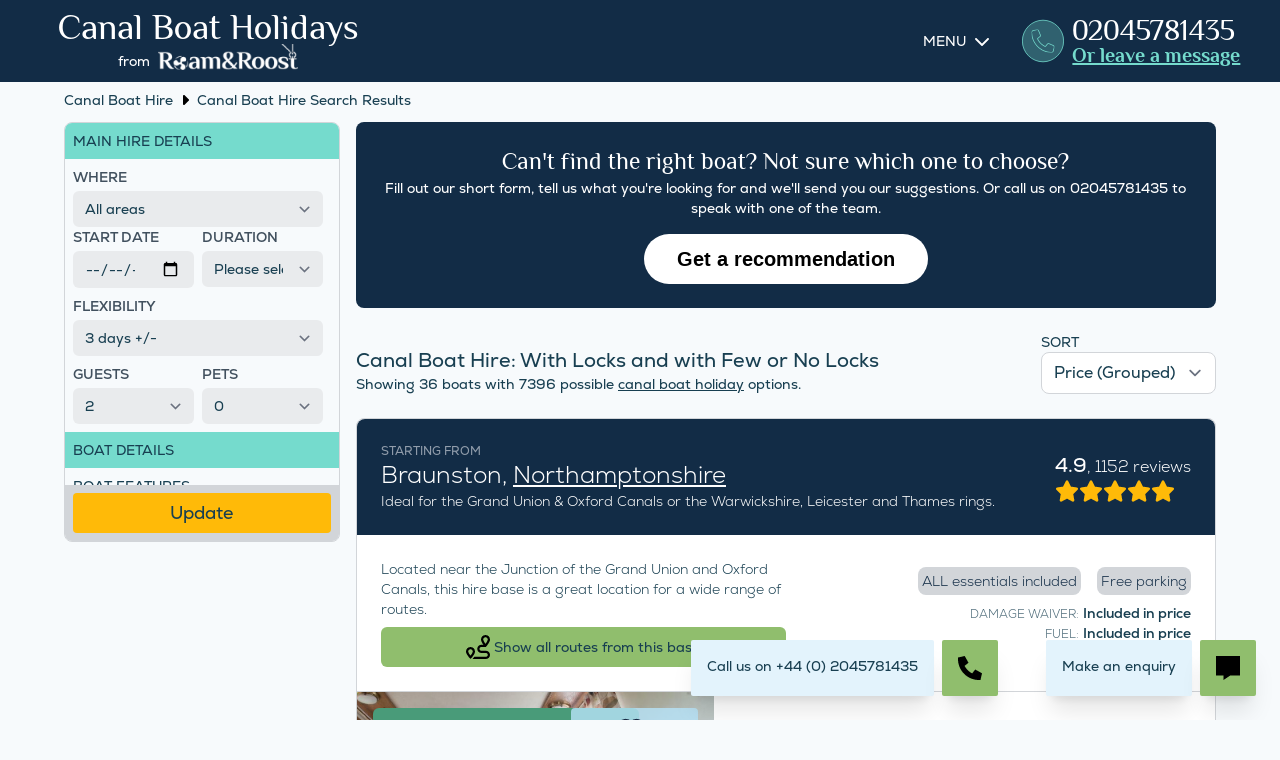

--- FILE ---
content_type: text/css
request_url: https://canalboatholidays.co.uk/css/tailwind.css?v=8
body_size: 11455
content:
/*! tailwindcss v3.1.8 | MIT License | https://tailwindcss.com*/*,:after,:before{box-sizing:border-box;border:0 solid}:after,:before{--tw-content:""}html{line-height:1.5;-webkit-text-size-adjust:100%;-moz-tab-size:4;-o-tab-size:4;tab-size:4;font-family:ui-sans-serif,system-ui,-apple-system,BlinkMacSystemFont,Segoe UI,Roboto,Helvetica Neue,Arial,Noto Sans,sans-serif,Apple Color Emoji,Segoe UI Emoji,Segoe UI Symbol,Noto Color Emoji}body{margin:0;line-height:inherit}hr{height:0;color:inherit;border-top-width:1px}abbr:where([title]){-webkit-text-decoration:underline dotted;text-decoration:underline dotted}h1,h2,h3,h4,h5,h6{font-size:inherit;font-weight:inherit}a{color:inherit;text-decoration:inherit}b,strong{font-weight:bolder}code,kbd,pre,samp{font-family:ui-monospace,SFMono-Regular,Menlo,Monaco,Consolas,Liberation Mono,Courier New,monospace;font-size:1em}small{font-size:80%}sub,sup{font-size:75%;line-height:0;position:relative;vertical-align:initial}sub{bottom:-.25em}sup{top:-.5em}table{text-indent:0;border-color:inherit;border-collapse:collapse}button,input,optgroup,select,textarea{font-family:inherit;font-size:100%;font-weight:inherit;line-height:inherit;color:inherit;margin:0;padding:0}button,select{text-transform:none}[type=button],[type=reset],[type=submit],button{-webkit-appearance:button;background-color:initial;background-image:none}:-moz-focusring{outline:auto}:-moz-ui-invalid{box-shadow:none}progress{vertical-align:initial}::-webkit-inner-spin-button,::-webkit-outer-spin-button{height:auto}[type=search]{-webkit-appearance:textfield;outline-offset:-2px}::-webkit-search-decoration{-webkit-appearance:none}::-webkit-file-upload-button{-webkit-appearance:button;font:inherit}summary{display:list-item}blockquote,dd,dl,figure,h1,h2,h3,h4,h5,h6,hr,p,pre{margin:0}fieldset{margin:0}fieldset,legend{padding:0}menu,ol,ul{list-style:none;margin:0;padding:0}textarea{resize:vertical}input::-moz-placeholder,textarea::-moz-placeholder{opacity:1;color:#9ca3af}input::placeholder,textarea::placeholder{opacity:1;color:#9ca3af}[role=button],button{cursor:pointer}:disabled{cursor:default}audio,canvas,embed,iframe,img,object,svg,video{display:block;vertical-align:middle}img,video{max-width:100%;height:auto}[multiple],[type=date],[type=datetime-local],[type=email],[type=month],[type=number],[type=password],[type=search],[type=tel],[type=text],[type=time],[type=url],[type=week],select,textarea{-webkit-appearance:none;-moz-appearance:none;appearance:none;background-color:#fff;border-color:#6b7280;border-width:1px;border-radius:0;padding:.5rem .75rem;font-size:1rem;line-height:1.5rem;--tw-shadow:0 0 #0000}[multiple]:focus,[type=date]:focus,[type=datetime-local]:focus,[type=email]:focus,[type=month]:focus,[type=number]:focus,[type=password]:focus,[type=search]:focus,[type=tel]:focus,[type=text]:focus,[type=time]:focus,[type=url]:focus,[type=week]:focus,select:focus,textarea:focus{outline:2px solid transparent;outline-offset:2px;--tw-ring-inset:var(--tw-empty,/*!*/ /*!*/);--tw-ring-offset-width:0px;--tw-ring-offset-color:#fff;--tw-ring-color:#2563eb;--tw-ring-offset-shadow:var(--tw-ring-inset) 0 0 0 var(--tw-ring-offset-width) var(--tw-ring-offset-color);--tw-ring-shadow:var(--tw-ring-inset) 0 0 0 calc(1px + var(--tw-ring-offset-width)) var(--tw-ring-color);box-shadow:var(--tw-ring-offset-shadow),var(--tw-ring-shadow),var(--tw-shadow);border-color:#2563eb}input::-moz-placeholder,textarea::-moz-placeholder{color:#6b7280;opacity:1}input::placeholder,textarea::placeholder{color:#6b7280;opacity:1}::-webkit-datetime-edit-fields-wrapper{padding:0}::-webkit-date-and-time-value{min-height:1.5em}::-webkit-datetime-edit,::-webkit-datetime-edit-day-field,::-webkit-datetime-edit-hour-field,::-webkit-datetime-edit-meridiem-field,::-webkit-datetime-edit-millisecond-field,::-webkit-datetime-edit-minute-field,::-webkit-datetime-edit-month-field,::-webkit-datetime-edit-second-field,::-webkit-datetime-edit-year-field{padding-top:0;padding-bottom:0}select{background-image:url("data:image/svg+xml;charset=utf-8,%3Csvg xmlns='http://www.w3.org/2000/svg' fill='none' viewBox='0 0 20 20'%3E%3Cpath stroke='%236b7280' stroke-linecap='round' stroke-linejoin='round' stroke-width='1.5' d='m6 8 4 4 4-4'/%3E%3C/svg%3E");background-position:right .5rem center;background-repeat:no-repeat;background-size:1.5em 1.5em;padding-right:2.5rem;-webkit-print-color-adjust:exact;print-color-adjust:exact}[multiple]{background-image:none;background-position:0 0;background-repeat:unset;background-size:initial;padding-right:.75rem;-webkit-print-color-adjust:unset;print-color-adjust:unset}[type=checkbox],[type=radio]{-webkit-appearance:none;-moz-appearance:none;appearance:none;padding:0;-webkit-print-color-adjust:exact;print-color-adjust:exact;display:inline-block;vertical-align:middle;background-origin:border-box;-webkit-user-select:none;-moz-user-select:none;user-select:none;flex-shrink:0;height:1rem;width:1rem;color:#2563eb;background-color:#fff;border-color:#6b7280;border-width:1px;--tw-shadow:0 0 #0000}[type=checkbox]{border-radius:0}[type=radio]{border-radius:100%}[type=checkbox]:focus,[type=radio]:focus{outline:2px solid transparent;outline-offset:2px;--tw-ring-inset:var(--tw-empty,/*!*/ /*!*/);--tw-ring-offset-width:2px;--tw-ring-offset-color:#fff;--tw-ring-color:#2563eb;--tw-ring-offset-shadow:var(--tw-ring-inset) 0 0 0 var(--tw-ring-offset-width) var(--tw-ring-offset-color);--tw-ring-shadow:var(--tw-ring-inset) 0 0 0 calc(2px + var(--tw-ring-offset-width)) var(--tw-ring-color);box-shadow:var(--tw-ring-offset-shadow),var(--tw-ring-shadow),var(--tw-shadow)}[type=checkbox]:checked,[type=radio]:checked{border-color:transparent;background-color:currentColor;background-size:100% 100%;background-position:50%;background-repeat:no-repeat}[type=checkbox]:checked{background-image:url("data:image/svg+xml;charset=utf-8,%3Csvg viewBox='0 0 16 16' fill='%23fff' xmlns='http://www.w3.org/2000/svg'%3E%3Cpath d='M12.207 4.793a1 1 0 0 1 0 1.414l-5 5a1 1 0 0 1-1.414 0l-2-2a1 1 0 0 1 1.414-1.414L6.5 9.086l4.293-4.293a1 1 0 0 1 1.414 0z'/%3E%3C/svg%3E")}[type=radio]:checked{background-image:url("data:image/svg+xml;charset=utf-8,%3Csvg viewBox='0 0 16 16' fill='%23fff' xmlns='http://www.w3.org/2000/svg'%3E%3Ccircle cx='8' cy='8' r='3'/%3E%3C/svg%3E")}[type=checkbox]:checked:focus,[type=checkbox]:checked:hover,[type=checkbox]:indeterminate,[type=radio]:checked:focus,[type=radio]:checked:hover{border-color:transparent;background-color:currentColor}[type=checkbox]:indeterminate{background-image:url("data:image/svg+xml;charset=utf-8,%3Csvg xmlns='http://www.w3.org/2000/svg' fill='none' viewBox='0 0 16 16'%3E%3Cpath stroke='%23fff' stroke-linecap='round' stroke-linejoin='round' stroke-width='2' d='M4 8h8'/%3E%3C/svg%3E");background-size:100% 100%;background-position:50%;background-repeat:no-repeat}[type=checkbox]:indeterminate:focus,[type=checkbox]:indeterminate:hover{border-color:transparent;background-color:currentColor}[type=file]{background:unset;border-color:inherit;border-width:0;border-radius:0;padding:0;font-size:unset;line-height:inherit}[type=file]:focus{outline:1px solid ButtonText;outline:1px auto -webkit-focus-ring-color}*,:after,:before{--tw-border-spacing-x:0;--tw-border-spacing-y:0;--tw-translate-x:0;--tw-translate-y:0;--tw-rotate:0;--tw-skew-x:0;--tw-skew-y:0;--tw-scale-x:1;--tw-scale-y:1;--tw-pan-x: ;--tw-pan-y: ;--tw-pinch-zoom: ;--tw-scroll-snap-strictness:proximity;--tw-ordinal: ;--tw-slashed-zero: ;--tw-numeric-figure: ;--tw-numeric-spacing: ;--tw-numeric-fraction: ;--tw-ring-inset: ;--tw-ring-offset-width:0px;--tw-ring-offset-color:#fff;--tw-ring-color:rgba(59,130,246,.5);--tw-ring-offset-shadow:0 0 #0000;--tw-ring-shadow:0 0 #0000;--tw-shadow:0 0 #0000;--tw-shadow-colored:0 0 #0000;--tw-blur: ;--tw-brightness: ;--tw-contrast: ;--tw-grayscale: ;--tw-hue-rotate: ;--tw-invert: ;--tw-saturate: ;--tw-sepia: ;--tw-drop-shadow: ;--tw-backdrop-blur: ;--tw-backdrop-brightness: ;--tw-backdrop-contrast: ;--tw-backdrop-grayscale: ;--tw-backdrop-hue-rotate: ;--tw-backdrop-invert: ;--tw-backdrop-opacity: ;--tw-backdrop-saturate: ;--tw-backdrop-sepia: }::backdrop{--tw-border-spacing-x:0;--tw-border-spacing-y:0;--tw-translate-x:0;--tw-translate-y:0;--tw-rotate:0;--tw-skew-x:0;--tw-skew-y:0;--tw-scale-x:1;--tw-scale-y:1;--tw-pan-x: ;--tw-pan-y: ;--tw-pinch-zoom: ;--tw-scroll-snap-strictness:proximity;--tw-ordinal: ;--tw-slashed-zero: ;--tw-numeric-figure: ;--tw-numeric-spacing: ;--tw-numeric-fraction: ;--tw-ring-inset: ;--tw-ring-offset-width:0px;--tw-ring-offset-color:#fff;--tw-ring-color:rgba(59,130,246,.5);--tw-ring-offset-shadow:0 0 #0000;--tw-ring-shadow:0 0 #0000;--tw-shadow:0 0 #0000;--tw-shadow-colored:0 0 #0000;--tw-blur: ;--tw-brightness: ;--tw-contrast: ;--tw-grayscale: ;--tw-hue-rotate: ;--tw-invert: ;--tw-saturate: ;--tw-sepia: ;--tw-drop-shadow: ;--tw-backdrop-blur: ;--tw-backdrop-brightness: ;--tw-backdrop-contrast: ;--tw-backdrop-grayscale: ;--tw-backdrop-hue-rotate: ;--tw-backdrop-invert: ;--tw-backdrop-opacity: ;--tw-backdrop-saturate: ;--tw-backdrop-sepia: }.container{width:100%}@media (min-width:640px){.container{max-width:640px}}@media (min-width:768px){.container{max-width:768px}}@media (min-width:1024px){.container{max-width:1024px}}@media (min-width:1280px){.container{max-width:1280px}}@media (min-width:1536px){.container{max-width:1536px}}.form-checkbox,.form-radio{-webkit-appearance:none;-moz-appearance:none;appearance:none;padding:0;-webkit-print-color-adjust:exact;print-color-adjust:exact;display:inline-block;vertical-align:middle;background-origin:border-box;-webkit-user-select:none;-moz-user-select:none;user-select:none;flex-shrink:0;height:1rem;width:1rem;color:#2563eb;background-color:#fff;border-color:#6b7280;border-width:1px;--tw-shadow:0 0 #0000}.form-checkbox{border-radius:0}.form-checkbox:focus,.form-radio:focus{outline:2px solid transparent;outline-offset:2px;--tw-ring-inset:var(--tw-empty,/*!*/ /*!*/);--tw-ring-offset-width:2px;--tw-ring-offset-color:#fff;--tw-ring-color:#2563eb;--tw-ring-offset-shadow:var(--tw-ring-inset) 0 0 0 var(--tw-ring-offset-width) var(--tw-ring-offset-color);--tw-ring-shadow:var(--tw-ring-inset) 0 0 0 calc(2px + var(--tw-ring-offset-width)) var(--tw-ring-color);box-shadow:var(--tw-ring-offset-shadow),var(--tw-ring-shadow),var(--tw-shadow)}.form-checkbox:checked,.form-radio:checked{border-color:transparent;background-color:currentColor;background-size:100% 100%;background-position:50%;background-repeat:no-repeat}.form-checkbox:checked{background-image:url("data:image/svg+xml;charset=utf-8,%3Csvg viewBox='0 0 16 16' fill='%23fff' xmlns='http://www.w3.org/2000/svg'%3E%3Cpath d='M12.207 4.793a1 1 0 0 1 0 1.414l-5 5a1 1 0 0 1-1.414 0l-2-2a1 1 0 0 1 1.414-1.414L6.5 9.086l4.293-4.293a1 1 0 0 1 1.414 0z'/%3E%3C/svg%3E")}.form-checkbox:checked:focus,.form-checkbox:checked:hover,.form-checkbox:indeterminate,.form-radio:checked:focus,.form-radio:checked:hover{border-color:transparent;background-color:currentColor}.form-checkbox:indeterminate{background-image:url("data:image/svg+xml;charset=utf-8,%3Csvg xmlns='http://www.w3.org/2000/svg' fill='none' viewBox='0 0 16 16'%3E%3Cpath stroke='%23fff' stroke-linecap='round' stroke-linejoin='round' stroke-width='2' d='M4 8h8'/%3E%3C/svg%3E");background-size:100% 100%;background-position:50%;background-repeat:no-repeat}.form-checkbox:indeterminate:focus,.form-checkbox:indeterminate:hover{border-color:transparent;background-color:currentColor}.sr-only{position:absolute;width:1px;height:1px;padding:0;margin:-1px;overflow:hidden;clip:rect(0,0,0,0);white-space:nowrap;border-width:0}.pointer-events-none{pointer-events:none}.pointer-events-auto{pointer-events:auto}.visible{visibility:visible}.invisible{visibility:hidden}.static{position:static}.fixed{position:fixed}.absolute{position:absolute}.relative{position:relative}.sticky{position:sticky}.inset-0{right:0;left:0}.inset-0,.inset-y-0{top:0;bottom:0}.top-0{top:0}.right-0{right:0}.left-0{left:0}.left-2{left:.5rem}.bottom-0{bottom:0}.-top-2{top:-.5rem}.-right-2{right:-.5rem}.left-6{left:1.5rem}.top-6{top:1.5rem}.right-6{right:1.5rem}.left-4{left:1rem}.bottom-20{bottom:5rem}.-top-6{top:-1.5rem}.top-4{top:1rem}.right-4{right:1rem}.bottom-10{bottom:2.5rem}.left-10{left:2.5rem}.top-10{top:2.5rem}.bottom-4{bottom:1rem}.top-12{top:3rem}.right-12{right:3rem}.bottom-6{bottom:1.5rem}.-top-12{top:-3rem}.top-2{top:.5rem}.left-14{left:3.5rem}.right-14{right:3.5rem}.top-24{top:6rem}.bottom-2{bottom:.5rem}.left-12{left:3rem}.bottom-12{bottom:3rem}.top-28{top:7rem}.top-\[50\%\]{top:50%}.top-14{top:3.5rem}.-right-10{right:-2.5rem}.right-1{right:.25rem}.top-1{top:.25rem}.z-50{z-index:50}.z-20{z-index:20}.z-40{z-index:40}.z-10{z-index:10}.z-0{z-index:0}.z-\[99\]{z-index:99}.order-2{order:2}.order-3{order:3}.order-10{order:10}.order-12{order:12}.col-span-6{grid-column:span 6/span 6}.col-span-12{grid-column:span 12/span 12}.col-span-8{grid-column:span 8/span 8}.col-span-4{grid-column:span 4/span 4}.col-span-1{grid-column:span 1/span 1}.col-span-2{grid-column:span 2/span 2}.col-span-3{grid-column:span 3/span 3}.col-span-7{grid-column:span 7/span 7}.col-span-full{grid-column:1/-1}.col-span-5{grid-column:span 5/span 5}.float-right{float:right}.float-left{float:left}.clear-both{clear:both}.m-2{margin:.5rem}.m-4{margin:1rem}.-m-2{margin:-.5rem}.m-6{margin:1.5rem}.m-1{margin:.25rem}.mx-4{margin-left:1rem;margin-right:1rem}.mx-auto{margin-left:auto;margin-right:auto}.my-12{margin-top:3rem;margin-bottom:3rem}.my-6{margin-top:1.5rem;margin-bottom:1.5rem}.my-2{margin-top:.5rem;margin-bottom:.5rem}.mx-1{margin-left:.25rem;margin-right:.25rem}.mx-6{margin-left:1.5rem;margin-right:1.5rem}.mx-12{margin-left:3rem;margin-right:3rem}.my-16{margin-top:4rem;margin-bottom:4rem}.my-4{margin-top:1rem;margin-bottom:1rem}.my-24{margin-top:6rem;margin-bottom:6rem}.-mx-4{margin-left:-1rem;margin-right:-1rem}.-my-2{margin-top:-.5rem;margin-bottom:-.5rem}.mx-2{margin-left:.5rem;margin-right:.5rem}.-mx-1\.5{margin-left:-.375rem;margin-right:-.375rem}.-my-1\.5{margin-top:-.375rem;margin-bottom:-.375rem}.-mx-1{margin-left:-.25rem;margin-right:-.25rem}.-my-1{margin-top:-.25rem;margin-bottom:-.25rem}.mx-0{margin-left:0;margin-right:0}.my-8{margin-top:2rem;margin-bottom:2rem}.my-1{margin-top:.25rem;margin-bottom:.25rem}.mb-2{margin-bottom:.5rem}.-mb-px{margin-bottom:-1px}.mr-1{margin-right:.25rem}.mb-1{margin-bottom:.25rem}.mt-2{margin-top:.5rem}.mt-3{margin-top:.75rem}.mt-6{margin-top:1.5rem}.mb-4{margin-bottom:1rem}.mr-2{margin-right:.5rem}.ml-4{margin-left:1rem}.mt-4{margin-top:1rem}.mr-4{margin-right:1rem}.mb-8{margin-bottom:2rem}.mt-1{margin-top:.25rem}.mt-\[100px\]{margin-top:100px}.ml-6{margin-left:1.5rem}.mb-6{margin-bottom:1.5rem}.ml-2{margin-left:.5rem}.mt-5{margin-top:1.25rem}.mt-28{margin-top:7rem}.mt-12{margin-top:3rem}.mb-12{margin-bottom:3rem}.ml-3{margin-left:.75rem}.-mr-16{margin-right:-4rem}.-ml-\[2px\]{margin-left:-2px}.mr-6{margin-right:1.5rem}.-ml-16{margin-left:-4rem}.-mr-\[2px\]{margin-right:-2px}.-mr-8{margin-right:-2rem}.mt-24{margin-top:6rem}.mt-32{margin-top:8rem}.mt-10{margin-top:2.5rem}.mt-16{margin-top:4rem}.ml-1{margin-left:.25rem}.mb-10{margin-bottom:2.5rem}.mt-8{margin-top:2rem}.mt-\[1px\]{margin-top:1px}.-ml-\[4px\]{margin-left:-4px}.-mt-\[2px\]{margin-top:-2px}.mb-3{margin-bottom:.75rem}.-mt-2{margin-top:-.5rem}.-mt-16{margin-top:-4rem}.mt-36{margin-top:9rem}.ml-12{margin-left:3rem}.ml-56{margin-left:14rem}.-mr-1{margin-right:-.25rem}.mt-0{margin-top:0}.-mr-6{margin-right:-1.5rem}.-mb-6{margin-bottom:-1.5rem}.-mb-4{margin-bottom:-1rem}.-mb-10{margin-bottom:-2.5rem}.-mb-8{margin-bottom:-2rem}.-ml-1{margin-left:-.25rem}.-mt-12{margin-top:-3rem}.-mb-2{margin-bottom:-.5rem}.-mb-32{margin-bottom:-8rem}.-mb-44{margin-bottom:-11rem}.mt-44{margin-top:11rem}.ml-auto{margin-left:auto}.mb-24{margin-bottom:6rem}.-mt-24{margin-top:-6rem}.-mb-28{margin-bottom:-7rem}.-mt-5{margin-top:-1.25rem}.mb-0{margin-bottom:0}.-mt-6{margin-top:-1.5rem}.ml-24{margin-left:6rem}.mt-\[-28px\]{margin-top:-28px}.-mt-1{margin-top:-.25rem}.-mr-12{margin-right:-3rem}.mr-3{margin-right:.75rem}.-ml-4{margin-left:-1rem}.block{display:block}.\!block{display:block!important}.inline-block{display:inline-block}.inline{display:inline}.flex{display:flex}.inline-flex{display:inline-flex}.table{display:table}.flow-root{display:flow-root}.grid{display:grid}.hidden{display:none}.aspect-\[1\/1\]{aspect-ratio:1/1}.aspect-\[4\/3\]{aspect-ratio:4/3}.aspect-square{aspect-ratio:1/1}.aspect-\[5\/6\]{aspect-ratio:5/6}.h-3{height:.75rem}.h-full{height:100%}.h-6{height:1.5rem}.h-\[400px\]{height:400px}.h-8{height:2rem}.h-4{height:1rem}.h-12{height:3rem}.h-24{height:6rem}.h-\[70vh\]{height:70vh}.h-16{height:4rem}.h-5{height:1.25rem}.h-10{height:2.5rem}.h-\[350px\]{height:350px}.h-\[800px\]{height:800px}.h-48{height:12rem}.h-\[250px\]{height:250px}.h-\[300px\]{height:300px}.h-64{height:16rem}.h-7{height:1.75rem}.h-auto{height:auto}.h-52{height:13rem}.h-11{height:2.75rem}.h-\[26px\]{height:26px}.h-0{height:0}.h-1\.5{height:.375rem}.h-1{height:.25rem}.h-\[200px\]{height:200px}.h-\[30px\]{height:30px}.h-screen{height:100vh}.h-20{height:5rem}.h-96{height:24rem}.h-56{height:14rem}.h-14{height:3.5rem}.h-28{height:7rem}.h-80{height:20rem}.h-44{height:11rem}.h-\[95vh\]{height:95vh}.h-2\/5{height:40%}.h-2{height:.5rem}.max-h-\[300px\]{max-height:300px}.max-h-\[90vh\]{max-height:90vh}.max-h-32{max-height:8rem}.max-h-\[320px\]{max-height:320px}.max-h-\[250px\]{max-height:250px}.max-h-80{max-height:20rem}.max-h-\[77\%\]{max-height:77%}.max-h-screen{max-height:100vh}.max-h-20{max-height:5rem}.max-h-44{max-height:11rem}.max-h-24{max-height:6rem}.max-h-28{max-height:7rem}.max-h-48{max-height:12rem}.max-h-56{max-height:14rem}.min-h-full{min-height:100%}.min-h-\[60px\]{min-height:60px}.min-h-\[205px\]{min-height:205px}.min-h-\[200px\]{min-height:200px}.min-h-\[120px\]{min-height:120px}.min-h-\[100px\]{min-height:100px}.min-h-0{min-height:0}.min-h-\[350px\]{min-height:350px}.min-h-\[400px\]{min-height:400px}.min-h-\[700px\]{min-height:700px}.min-h-\[30\%\]{min-height:30%}.min-h-\[70\%\]{min-height:70%}.w-full{width:100%}.w-\[50\%\]{width:50%}.w-6{width:1.5rem}.w-4{width:1rem}.w-8{width:2rem}.w-10{width:2.5rem}.w-24{width:6rem}.w-16{width:4rem}.w-5{width:1.25rem}.w-48{width:12rem}.w-56{width:14rem}.w-52{width:13rem}.w-\[80\%\]{width:80%}.w-1\/2{width:50%}.w-1\/4{width:25%}.w-64{width:16rem}.w-7{width:1.75rem}.w-12{width:3rem}.w-11{width:2.75rem}.w-\[180px\]{width:180px}.w-\[172px\]{width:172px}.w-\[550px\]{width:550px}.w-screen{width:100vw}.w-80{width:20rem}.w-0{width:0}.w-\[140px\]{width:140px}.w-\[450px\]{width:450px}.w-11\/12{width:91.666667%}.w-14{width:3.5rem}.w-1{width:.25rem}.w-\[95vw\]{width:95vw}.w-2\/3{width:66.666667%}.w-\[196px\]{width:196px}.w-32{width:8rem}.w-\[380px\]{width:380px}.w-\[250px\]{width:250px}.w-\[204px\]{width:204px}.w-auto{width:auto}.w-36{width:9rem}.min-w-\[35\%\]{min-width:35%}.min-w-\[60\%\]{min-width:60%}.min-w-\[250px\]{min-width:250px}.min-w-\[20px\]{min-width:20px}.min-w-full{min-width:100%}.min-w-\[180px\]{min-width:180px}.min-w-\[150px\]{min-width:150px}.min-w-\[130px\]{min-width:130px}.min-w-\[400px\]{min-width:400px}.max-w-4xl{max-width:56rem}.max-w-7xl{max-width:80rem}.max-w-6xl{max-width:72rem}.max-w-sm{max-width:24rem}.max-w-md{max-width:28rem}.max-w-2xl{max-width:42rem}.max-w-5xl{max-width:64rem}.max-w-\[250px\]{max-width:250px}.max-w-xs{max-width:20rem}.max-w-lg{max-width:32rem}.max-w-3xl{max-width:48rem}.max-w-full{max-width:100%}.max-w-\[150px\]{max-width:150px}.max-w-\[200px\]{max-width:200px}.max-w-\[550px\]{max-width:550px}.max-w-\[25\%\]{max-width:25%}.flex-1{flex:1 1 0%}.flex-none{flex:none}.flex-auto{flex:1 1 auto}.flex-shrink-0{flex-shrink:0}.flex-shrink{flex-shrink:1}.shrink-0{flex-shrink:0}.shrink{flex-shrink:1}.flex-grow{flex-grow:1}.flex-grow-0{flex-grow:0}.grow{flex-grow:1}.grow-0{flex-grow:0}.border-collapse{border-collapse:collapse}.origin-top-right{transform-origin:top right}.translate-y-4{--tw-translate-y:1rem}.translate-y-0,.translate-y-4{transform:translate(var(--tw-translate-x),var(--tw-translate-y)) rotate(var(--tw-rotate)) skewX(var(--tw-skew-x)) skewY(var(--tw-skew-y)) scaleX(var(--tw-scale-x)) scaleY(var(--tw-scale-y))}.translate-y-0{--tw-translate-y:0px}.translate-y-2{--tw-translate-y:0.5rem}.translate-x-full,.translate-y-2{transform:translate(var(--tw-translate-x),var(--tw-translate-y)) rotate(var(--tw-rotate)) skewX(var(--tw-skew-x)) skewY(var(--tw-skew-y)) scaleX(var(--tw-scale-x)) scaleY(var(--tw-scale-y))}.translate-x-full{--tw-translate-x:100%}.translate-x-0{--tw-translate-x:0px}.translate-x-0,.translate-x-10{transform:translate(var(--tw-translate-x),var(--tw-translate-y)) rotate(var(--tw-rotate)) skewX(var(--tw-skew-x)) skewY(var(--tw-skew-y)) scaleX(var(--tw-scale-x)) scaleY(var(--tw-scale-y))}.translate-x-10{--tw-translate-x:2.5rem}.-translate-x-10{--tw-translate-x:-2.5rem}.-translate-x-10,.-translate-x-full{transform:translate(var(--tw-translate-x),var(--tw-translate-y)) rotate(var(--tw-rotate)) skewX(var(--tw-skew-x)) skewY(var(--tw-skew-y)) scaleX(var(--tw-scale-x)) scaleY(var(--tw-scale-y))}.-translate-x-full{--tw-translate-x:-100%}.rotate-180{--tw-rotate:180deg}.rotate-180,.scale-95{transform:translate(var(--tw-translate-x),var(--tw-translate-y)) rotate(var(--tw-rotate)) skewX(var(--tw-skew-x)) skewY(var(--tw-skew-y)) scaleX(var(--tw-scale-x)) scaleY(var(--tw-scale-y))}.scale-95{--tw-scale-x:.95;--tw-scale-y:.95}.scale-100{--tw-scale-x:1;--tw-scale-y:1}.scale-100,.scale-50{transform:translate(var(--tw-translate-x),var(--tw-translate-y)) rotate(var(--tw-rotate)) skewX(var(--tw-skew-x)) skewY(var(--tw-skew-y)) scaleX(var(--tw-scale-x)) scaleY(var(--tw-scale-y))}.scale-50{--tw-scale-x:.5;--tw-scale-y:.5}.transform{transform:translate(var(--tw-translate-x),var(--tw-translate-y)) rotate(var(--tw-rotate)) skewX(var(--tw-skew-x)) skewY(var(--tw-skew-y)) scaleX(var(--tw-scale-x)) scaleY(var(--tw-scale-y))}@keyframes spin{to{transform:rotate(1turn)}}.animate-spin{animation:spin 1s linear infinite}@keyframes ping{75%,to{transform:scale(2);opacity:0}}.animate-ping{animation:ping 1s cubic-bezier(0,0,.2,1) infinite}.cursor-pointer{cursor:pointer}.cursor-zoom-in{cursor:zoom-in}.cursor-zoom-out{cursor:zoom-out}.select-none{-webkit-user-select:none;-moz-user-select:none;user-select:none}.resize{resize:both}.list-none{list-style-type:none}.list-disc{list-style-type:disc}.appearance-none{-webkit-appearance:none;-moz-appearance:none;appearance:none}.grid-cols-12{grid-template-columns:repeat(12,minmax(0,1fr))}.grid-cols-6{grid-template-columns:repeat(6,minmax(0,1fr))}.grid-cols-1{grid-template-columns:repeat(1,minmax(0,1fr))}.grid-cols-2{grid-template-columns:repeat(2,minmax(0,1fr))}.grid-cols-3{grid-template-columns:repeat(3,minmax(0,1fr))}.grid-cols-7{grid-template-columns:repeat(7,minmax(0,1fr))}.grid-cols-4{grid-template-columns:repeat(4,minmax(0,1fr))}.flex-row{flex-direction:row}.flex-row-reverse{flex-direction:row-reverse}.flex-col{flex-direction:column}.flex-col-reverse{flex-direction:column-reverse}.flex-wrap{flex-wrap:wrap}.items-start{align-items:flex-start}.items-end{align-items:flex-end}.items-center{align-items:center}.items-baseline{align-items:baseline}.justify-start{justify-content:flex-start}.justify-end{justify-content:flex-end}.justify-center{justify-content:center}.justify-between{justify-content:space-between}.justify-evenly{justify-content:space-evenly}.gap-6{gap:1.5rem}.gap-12{gap:3rem}.gap-4{gap:1rem}.gap-24{gap:6rem}.gap-2{gap:.5rem}.gap-3{gap:.75rem}.gap-1{gap:.25rem}.gap-px{gap:1px}.gap-5{gap:1.25rem}.gap-x-1\.5{-moz-column-gap:.375rem;column-gap:.375rem}.gap-x-1{-moz-column-gap:.25rem;column-gap:.25rem}.gap-x-2{-moz-column-gap:.5rem;column-gap:.5rem}.gap-x-3{-moz-column-gap:.75rem;column-gap:.75rem}.gap-x-8{-moz-column-gap:2rem;column-gap:2rem}.gap-y-10{row-gap:2.5rem}.gap-x-6{-moz-column-gap:1.5rem;column-gap:1.5rem}.gap-y-8{row-gap:2rem}.space-x-8>:not([hidden])~:not([hidden]){--tw-space-x-reverse:0;margin-right:calc(2rem*var(--tw-space-x-reverse));margin-left:calc(2rem*(1 - var(--tw-space-x-reverse)))}.space-x-6>:not([hidden])~:not([hidden]){--tw-space-x-reverse:0;margin-right:calc(1.5rem*var(--tw-space-x-reverse));margin-left:calc(1.5rem*(1 - var(--tw-space-x-reverse)))}.space-y-1>:not([hidden])~:not([hidden]){--tw-space-y-reverse:0;margin-top:calc(.25rem*(1 - var(--tw-space-y-reverse)));margin-bottom:calc(.25rem*var(--tw-space-y-reverse))}.space-y-4>:not([hidden])~:not([hidden]){--tw-space-y-reverse:0;margin-top:calc(1rem*(1 - var(--tw-space-y-reverse)));margin-bottom:calc(1rem*var(--tw-space-y-reverse))}.space-y-6>:not([hidden])~:not([hidden]){--tw-space-y-reverse:0;margin-top:calc(1.5rem*(1 - var(--tw-space-y-reverse)));margin-bottom:calc(1.5rem*var(--tw-space-y-reverse))}.space-y-12>:not([hidden])~:not([hidden]){--tw-space-y-reverse:0;margin-top:calc(3rem*(1 - var(--tw-space-y-reverse)));margin-bottom:calc(3rem*var(--tw-space-y-reverse))}.divide-y>:not([hidden])~:not([hidden]){--tw-divide-y-reverse:0;border-top-width:calc(1px*(1 - var(--tw-divide-y-reverse)));border-bottom-width:calc(1px*var(--tw-divide-y-reverse))}.divide-x>:not([hidden])~:not([hidden]){--tw-divide-x-reverse:0;border-right-width:calc(1px*var(--tw-divide-x-reverse));border-left-width:calc(1px*(1 - var(--tw-divide-x-reverse)))}.divide-grey-700>:not([hidden])~:not([hidden]){--tw-divide-opacity:1;border-color:rgb(210 213 217/var(--tw-divide-opacity))}.self-start{align-self:flex-start}.self-center{align-self:center}.self-stretch{align-self:stretch}.overflow-hidden{overflow:hidden}.overflow-scroll{overflow:scroll}.overflow-x-auto{overflow-x:auto}.overflow-y-auto{overflow-y:auto}.overflow-x-hidden{overflow-x:hidden}.overflow-y-hidden{overflow-y:hidden}.overflow-x-scroll{overflow-x:scroll}.overflow-y-scroll{overflow-y:scroll}.truncate{overflow:hidden;white-space:nowrap}.text-ellipsis,.truncate{text-overflow:ellipsis}.whitespace-nowrap{white-space:nowrap}.rounded{border-radius:.25rem}.rounded-md{border-radius:.375rem}.rounded-full{border-radius:9999px}.rounded-lg{border-radius:.5rem}.rounded-sm{border-radius:.125rem}.rounded-xl{border-radius:.75rem}.rounded-t{border-top-left-radius:.25rem;border-top-right-radius:.25rem}.rounded-l-lg{border-top-left-radius:.5rem;border-bottom-left-radius:.5rem}.rounded-r-lg{border-top-right-radius:.5rem}.rounded-b-lg,.rounded-r-lg{border-bottom-right-radius:.5rem}.rounded-b-lg{border-bottom-left-radius:.5rem}.rounded-t-lg{border-top-left-radius:.5rem;border-top-right-radius:.5rem}.rounded-b{border-bottom-right-radius:.25rem;border-bottom-left-radius:.25rem}.rounded-b-none{border-bottom-right-radius:0;border-bottom-left-radius:0}.rounded-r{border-top-right-radius:.25rem;border-bottom-right-radius:.25rem}.rounded-l{border-top-left-radius:.25rem;border-bottom-left-radius:.25rem}.rounded-t-2xl{border-top-left-radius:1rem;border-top-right-radius:1rem}.rounded-tl-lg{border-top-left-radius:.5rem}.border{border-width:1px}.border-2{border-width:2px}.border-4{border-width:4px}.border-8{border-width:8px}.border-0{border-width:0}.border-y{border-top-width:1px;border-bottom-width:1px}.border-y-4{border-top-width:4px;border-bottom-width:4px}.border-y-2{border-top-width:2px;border-bottom-width:2px}.border-b{border-bottom-width:1px}.border-b-2{border-bottom-width:2px}.border-t{border-top-width:1px}.border-l-4{border-left-width:4px}.border-t-8{border-top-width:8px}.border-b-4{border-bottom-width:4px}.border-t-0{border-top-width:0}.border-r{border-right-width:1px}.border-t-2{border-top-width:2px}.border-dashed{border-style:dashed}.border-transparent{border-color:transparent}.border-grey-700{--tw-border-opacity:1;border-color:rgb(210 213 217/var(--tw-border-opacity))}.border-primary-300{--tw-border-opacity:1;border-color:rgb(17 195 150/var(--tw-border-opacity))}.border-grey-600{--tw-border-opacity:1;border-color:rgb(179 187 196/var(--tw-border-opacity))}.border-white{--tw-border-opacity:1;border-color:rgb(255 255 255/var(--tw-border-opacity))}.border-grey-400{--tw-border-opacity:1;border-color:rgb(107 122 137/var(--tw-border-opacity))}.border-grey-800{--tw-border-opacity:1;border-color:rgb(233 235 237/var(--tw-border-opacity))}.border-error{--tw-border-opacity:1;border-color:rgb(192 27 9/var(--tw-border-opacity))}.border-secondary-600{--tw-border-opacity:1;border-color:rgb(183 228 249/var(--tw-border-opacity))}.border-primary-teal{--tw-border-opacity:1;border-color:rgb(117 219 205/var(--tw-border-opacity))}.border-primary-200{--tw-border-opacity:1;border-color:rgb(22 149 129/var(--tw-border-opacity))}.border-secondary-500{--tw-border-opacity:1;border-color:rgb(129 184 221/var(--tw-border-opacity))}.border-secondary-300{--tw-border-opacity:1;border-color:rgb(25 43 68/var(--tw-border-opacity))}.border-primary-blue{--tw-border-opacity:1;border-color:rgb(18 44 70/var(--tw-border-opacity))}.border-primary-yellow{--tw-border-opacity:1;border-color:rgb(255 186 8/var(--tw-border-opacity))}.border-grey-200{--tw-border-opacity:1;border-color:rgb(29 40 51/var(--tw-border-opacity))}.border-secondary-200{--tw-border-opacity:1;border-color:rgb(8 17 34/var(--tw-border-opacity))}.border-grey-500{--tw-border-opacity:1;border-color:rgb(145 157 171/var(--tw-border-opacity))}.border-grey-300{--tw-border-opacity:1;border-color:rgb(65 80 94/var(--tw-border-opacity))}.border-opacity-40{--tw-border-opacity:0.4}.border-opacity-5{--tw-border-opacity:0.05}.bg-white{--tw-bg-opacity:1;background-color:rgb(255 255 255/var(--tw-bg-opacity))}.bg-secondary-600{--tw-bg-opacity:1;background-color:rgb(183 228 249/var(--tw-bg-opacity))}.bg-grey-800{--tw-bg-opacity:1;background-color:rgb(233 235 237/var(--tw-bg-opacity))}.bg-primary-200{--tw-bg-opacity:1;background-color:rgb(22 149 129/var(--tw-bg-opacity))}.bg-grey-500{--tw-bg-opacity:1;background-color:rgb(145 157 171/var(--tw-bg-opacity))}.bg-secondary-500{--tw-bg-opacity:1;background-color:rgb(129 184 221/var(--tw-bg-opacity))}.bg-grey-1000{--tw-bg-opacity:1;background-color:rgb(247 250 252/var(--tw-bg-opacity))}.bg-primary-300{--tw-bg-opacity:1;background-color:rgb(17 195 150/var(--tw-bg-opacity))}.bg-secondary-400{--tw-bg-opacity:1;background-color:rgb(42 87 130/var(--tw-bg-opacity))}.bg-grey-400{--tw-bg-opacity:1;background-color:rgb(107 122 137/var(--tw-bg-opacity))}.bg-secondary-pis{--tw-bg-opacity:1;background-color:rgb(144 190 109/var(--tw-bg-opacity))}.bg-primary-blue{--tw-bg-opacity:1;background-color:rgb(18 44 70/var(--tw-bg-opacity))}.bg-grey-900{--tw-bg-opacity:1;background-color:rgb(244 245 247/var(--tw-bg-opacity))}.bg-secondary-700{--tw-bg-opacity:1;background-color:rgb(227 243 252/var(--tw-bg-opacity))}.bg-secondary-200{--tw-bg-opacity:1;background-color:rgb(8 17 34/var(--tw-bg-opacity))}.bg-error{--tw-bg-opacity:1;background-color:rgb(192 27 9/var(--tw-bg-opacity))}.bg-primary-teal{--tw-bg-opacity:1;background-color:rgb(117 219 205/var(--tw-bg-opacity))}.bg-primary-yellow{--tw-bg-opacity:1;background-color:rgb(255 186 8/var(--tw-bg-opacity))}.bg-grey-1100{--tw-bg-opacity:1;background-color:rgb(250 252 255/var(--tw-bg-opacity))}.bg-negative{--tw-bg-opacity:1;background-color:rgb(154 41 23/var(--tw-bg-opacity))}.bg-primary-400{--tw-bg-opacity:1;background-color:rgb(60 230 180/var(--tw-bg-opacity))}.bg-grey-600{--tw-bg-opacity:1;background-color:rgb(179 187 196/var(--tw-bg-opacity))}.bg-black{--tw-bg-opacity:1;background-color:rgb(0 0 0/var(--tw-bg-opacity))}.bg-secondary-300{--tw-bg-opacity:1;background-color:rgb(25 43 68/var(--tw-bg-opacity))}.bg-grey-700{--tw-bg-opacity:1;background-color:rgb(210 213 217/var(--tw-bg-opacity))}.bg-grey-300{--tw-bg-opacity:1;background-color:rgb(65 80 94/var(--tw-bg-opacity))}.bg-white\/10{background-color:hsla(0,0%,100%,.1)}.bg-primary-500{--tw-bg-opacity:1;background-color:rgb(128 255 217/var(--tw-bg-opacity))}.bg-opacity-75{--tw-bg-opacity:0.75}.bg-opacity-80{--tw-bg-opacity:0.8}.bg-opacity-10{--tw-bg-opacity:0.1}.bg-opacity-40{--tw-bg-opacity:0.4}.bg-opacity-20{--tw-bg-opacity:0.2}.bg-opacity-90{--tw-bg-opacity:0.9}.bg-opacity-95{--tw-bg-opacity:0.95}.bg-opacity-50{--tw-bg-opacity:0.5}.bg-opacity-60{--tw-bg-opacity:0.6}.bg-gradient-to-b{background-image:linear-gradient(to bottom,var(--tw-gradient-stops))}.bg-quote-mark{background-image:url(/images/content/homepage/quote-mark.webp)}.bg-pattern{background-image:url(/images/pattern.svg)}.bg-hero{background-image:url(/images/content/homepage/hero.webp)}.bg-curly-divider{background-image:url(/images/black_curly_divider.png)}.bg-banner{background-image:url(/images/banner-bg.png)}.bg-old-barge{background-image:url(/images/old-barge.png)}.bg-scenic-1{background-image:url(/images/most-scenic/1.jpg)}.bg-scenic-2{background-image:url(/images/most-scenic/2.jpg)}.bg-scenic-3{background-image:url(/images/most-scenic/3.jpg)}.bg-llangollen{background-image:url(/images/content/homepage/llangollen.webp)}.bg-mon-and-brec{background-image:url(/images/content/homepage/mon-and-brec.webp)}.bg-grand-union{background-image:url(/images/content/homepage/grand-union.webp)}.from-primary-blue{--tw-gradient-from:#122c46;--tw-gradient-to:rgba(18,44,70,0);--tw-gradient-stops:var(--tw-gradient-from),var(--tw-gradient-to)}.bg-cover{background-size:cover}.bg-contain{background-size:contain}.bg-center{background-position:50%}.bg-top{background-position:top}.bg-left-top{background-position:0 0}.bg-bottom{background-position:bottom}.bg-no-repeat{background-repeat:no-repeat}.bg-repeat-x{background-repeat:repeat-x}.fill-white{fill:#fff}.fill-current{fill:currentColor}.fill-secondary-400{fill:#2a5782}.fill-primary-200{fill:#169581}.fill-negative{fill:#9a2917}.fill-primary-300{fill:#11c396}.fill-grey-700{fill:#d2d5d9}.fill-primary-blue{fill:#122c46}.fill-primary-yellow{fill:#ffba08}.fill-grey-600{fill:#b3bbc4}.stroke-white{stroke:#fff}.object-contain{-o-object-fit:contain;object-fit:contain}.object-cover{-o-object-fit:cover;object-fit:cover}.object-center{-o-object-position:center;object-position:center}.object-top{-o-object-position:top;object-position:top}.object-bottom{-o-object-position:bottom;object-position:bottom}.p-4{padding:1rem}.p-2{padding:.5rem}.p-1{padding:.25rem}.p-12{padding:3rem}.p-6{padding:1.5rem}.p-10{padding:2.5rem}.p-3{padding:.75rem}.p-8{padding:2rem}.p-1\.5{padding:.375rem}.p-16{padding:4rem}.px-1{padding-left:.25rem;padding-right:.25rem}.py-2{padding-top:.5rem;padding-bottom:.5rem}.py-4{padding-top:1rem;padding-bottom:1rem}.px-4{padding-left:1rem;padding-right:1rem}.py-3{padding-top:.75rem;padding-bottom:.75rem}.px-3{padding-left:.75rem;padding-right:.75rem}.px-6{padding-left:1.5rem;padding-right:1.5rem}.py-1{padding-top:.25rem;padding-bottom:.25rem}.py-24{padding-top:6rem;padding-bottom:6rem}.py-12{padding-top:3rem;padding-bottom:3rem}.px-12{padding-left:3rem;padding-right:3rem}.px-2{padding-left:.5rem;padding-right:.5rem}.py-6{padding-top:1.5rem;padding-bottom:1.5rem}.py-3\.5{padding-top:.875rem;padding-bottom:.875rem}.px-24{padding-left:6rem;padding-right:6rem}.py-5{padding-top:1.25rem;padding-bottom:1.25rem}.px-8{padding-left:2rem;padding-right:2rem}.py-1\.5{padding-top:.375rem;padding-bottom:.375rem}.px-14{padding-left:3.5rem;padding-right:3.5rem}.py-0\.5{padding-top:.125rem;padding-bottom:.125rem}.py-0{padding-top:0;padding-bottom:0}.pl-3{padding-left:.75rem}.pr-10{padding-right:2.5rem}.pt-4{padding-top:1rem}.pr-4{padding-right:1rem}.pt-5{padding-top:1.25rem}.pb-4{padding-bottom:1rem}.pb-\[3px\]{padding-bottom:3px}.pt-\[6px\]{padding-top:6px}.pt-8{padding-top:2rem}.pb-6{padding-bottom:1.5rem}.pt-2{padding-top:.5rem}.pb-12{padding-bottom:3rem}.pt-16{padding-top:4rem}.pb-24{padding-bottom:6rem}.pt-12{padding-top:3rem}.pt-24{padding-top:6rem}.pb-0{padding-bottom:0}.pl-4{padding-left:1rem}.pr-3{padding-right:.75rem}.pt-6{padding-top:1.5rem}.pb-2{padding-bottom:.5rem}.pt-0\.5{padding-top:.125rem}.pt-0{padding-top:0}.pl-6{padding-left:1.5rem}.pb-16{padding-bottom:4rem}.pt-14{padding-top:3.5rem}.pl-10{padding-left:2.5rem}.pb-1{padding-bottom:.25rem}.pl-2{padding-left:.5rem}.pb-3{padding-bottom:.75rem}.text-left{text-align:left}.text-center{text-align:center}.text-right{text-align:right}.indent-2{text-indent:.5rem}.align-middle{vertical-align:middle}.font-fonta{font-family:Philosopher,sans-serif}.font-fontb{font-family:Nexa,sans-serif}.font-fontc{font-family:Fasthand,cursive}.font-fonte{font-family:Old English Five,sans-serif}.font-fontirish{font-family:irishstoutbbw00-regularRg}.font-fontoat{font-family:oatmeal_stoutaged,system-ui}.font-fontnewrocker{font-family:New Rocker,system-ui}.text-xs{font-size:.75rem;line-height:1rem}.text-lg{font-size:1.125rem;line-height:1.75rem}.text-sm{font-size:.875rem;line-height:1.25rem}.text-base{font-size:1rem;line-height:1.5rem}.text-2xl{font-size:1.5rem;line-height:2rem}.text-4xl{font-size:2.25rem;line-height:2.5rem}.text-xl{font-size:1.25rem;line-height:1.75rem}.text-3xl{font-size:1.875rem;line-height:2.25rem}.text-6xl{font-size:3.75rem;line-height:1}.text-5xl{font-size:3rem;line-height:1}.font-medium{font-weight:500}.font-bold{font-weight:700}.font-light{font-weight:300}.font-semibold{font-weight:600}.font-normal{font-weight:400}.uppercase{text-transform:uppercase}.capitalize{text-transform:capitalize}.normal-case{text-transform:none}.italic{font-style:italic}.leading-6{line-height:1.5rem}.leading-relaxed{line-height:1.625}.leading-3{line-height:.75rem}.leading-5{line-height:1.25rem}.leading-7{line-height:1.75rem}.leading-9{line-height:2.25rem}.tracking-widest{letter-spacing:.1em}.tracking-tight{letter-spacing:-.025em}.text-white{--tw-text-opacity:1;color:rgb(255 255 255/var(--tw-text-opacity))}.text-grey-400{--tw-text-opacity:1;color:rgb(107 122 137/var(--tw-text-opacity))}.text-secondary-200{--tw-text-opacity:1;color:rgb(8 17 34/var(--tw-text-opacity))}.text-primary-blue{--tw-text-opacity:1;color:rgb(18 44 70/var(--tw-text-opacity))}.text-secondary-350{--tw-text-opacity:1;color:rgb(24 63 81/var(--tw-text-opacity))}.text-secondary-300{--tw-text-opacity:1;color:rgb(25 43 68/var(--tw-text-opacity))}.text-grey-300{--tw-text-opacity:1;color:rgb(65 80 94/var(--tw-text-opacity))}.text-error{--tw-text-opacity:1;color:rgb(192 27 9/var(--tw-text-opacity))}.text-black{--tw-text-opacity:1;color:rgb(0 0 0/var(--tw-text-opacity))}.text-primary-100{--tw-text-opacity:1;color:rgb(0 53 38/var(--tw-text-opacity))}.text-primary-200{--tw-text-opacity:1;color:rgb(22 149 129/var(--tw-text-opacity))}.text-primary-teal{--tw-text-opacity:1;color:rgb(117 219 205/var(--tw-text-opacity))}.text-secondary-pis{--tw-text-opacity:1;color:rgb(144 190 109/var(--tw-text-opacity))}.text-grey-1100{--tw-text-opacity:1;color:rgb(250 252 255/var(--tw-text-opacity))}.text-negative{--tw-text-opacity:1;color:rgb(154 41 23/var(--tw-text-opacity))}.text-primary-300{--tw-text-opacity:1;color:rgb(17 195 150/var(--tw-text-opacity))}.text-grey-200{--tw-text-opacity:1;color:rgb(29 40 51/var(--tw-text-opacity))}.text-grey-500{--tw-text-opacity:1;color:rgb(145 157 171/var(--tw-text-opacity))}.text-secondary-400{--tw-text-opacity:1;color:rgb(42 87 130/var(--tw-text-opacity))}.text-primary-lav{--tw-text-opacity:1;color:rgb(247 240 245/var(--tw-text-opacity))}.text-grey-600{--tw-text-opacity:1;color:rgb(179 187 196/var(--tw-text-opacity))}.text-secondary-100{--tw-text-opacity:1;color:rgb(2 6 19/var(--tw-text-opacity))}.text-opacity-60{--tw-text-opacity:0.6}.underline{text-decoration-line:underline}.line-through{text-decoration-line:line-through}.no-underline{text-decoration-line:none}.decoration-primary-400{text-decoration-color:#3ce6b4}.decoration-4{text-decoration-thickness:4px}.placeholder-primary::-moz-placeholder{--tw-placeholder-opacity:1;color:rgb(0 0 0/var(--tw-placeholder-opacity))}.placeholder-primary::placeholder{--tw-placeholder-opacity:1;color:rgb(0 0 0/var(--tw-placeholder-opacity))}.opacity-0{opacity:0}.opacity-100{opacity:1}.opacity-40{opacity:.4}.opacity-75{opacity:.75}.opacity-80{opacity:.8}.opacity-50{opacity:.5}.opacity-60{opacity:.6}.opacity-20{opacity:.2}.shadow-xl{--tw-shadow:0 20px 25px -5px rgba(0,0,0,.1),0 8px 10px -6px rgba(0,0,0,.1);--tw-shadow-colored:0 20px 25px -5px var(--tw-shadow-color),0 8px 10px -6px var(--tw-shadow-color)}.shadow-sm,.shadow-xl{box-shadow:var(--tw-ring-offset-shadow,0 0 #0000),var(--tw-ring-shadow,0 0 #0000),var(--tw-shadow)}.shadow-sm{--tw-shadow:0 1px 2px 0 rgba(0,0,0,.05);--tw-shadow-colored:0 1px 2px 0 var(--tw-shadow-color)}.shadow{--tw-shadow:0 1px 3px 0 rgba(0,0,0,.1),0 1px 2px -1px rgba(0,0,0,.1);--tw-shadow-colored:0 1px 3px 0 var(--tw-shadow-color),0 1px 2px -1px var(--tw-shadow-color)}.shadow,.shadow-md{box-shadow:var(--tw-ring-offset-shadow,0 0 #0000),var(--tw-ring-shadow,0 0 #0000),var(--tw-shadow)}.shadow-md{--tw-shadow:0 4px 6px -1px rgba(0,0,0,.1),0 2px 4px -2px rgba(0,0,0,.1);--tw-shadow-colored:0 4px 6px -1px var(--tw-shadow-color),0 2px 4px -2px var(--tw-shadow-color)}.shadow-lg{--tw-shadow:0 10px 15px -3px rgba(0,0,0,.1),0 4px 6px -4px rgba(0,0,0,.1);--tw-shadow-colored:0 10px 15px -3px var(--tw-shadow-color),0 4px 6px -4px var(--tw-shadow-color);box-shadow:var(--tw-ring-offset-shadow,0 0 #0000),var(--tw-ring-shadow,0 0 #0000),var(--tw-shadow)}.outline{outline-style:solid}.ring{--tw-ring-offset-shadow:var(--tw-ring-inset) 0 0 0 var(--tw-ring-offset-width) var(--tw-ring-offset-color);--tw-ring-shadow:var(--tw-ring-inset) 0 0 0 calc(3px + var(--tw-ring-offset-width)) var(--tw-ring-color)}.ring,.ring-1{box-shadow:var(--tw-ring-offset-shadow),var(--tw-ring-shadow),var(--tw-shadow,0 0 #0000)}.ring-1{--tw-ring-offset-shadow:var(--tw-ring-inset) 0 0 0 var(--tw-ring-offset-width) var(--tw-ring-offset-color);--tw-ring-shadow:var(--tw-ring-inset) 0 0 0 calc(1px + var(--tw-ring-offset-width)) var(--tw-ring-color)}.ring-8{--tw-ring-offset-shadow:var(--tw-ring-inset) 0 0 0 var(--tw-ring-offset-width) var(--tw-ring-offset-color);--tw-ring-shadow:var(--tw-ring-inset) 0 0 0 calc(8px + var(--tw-ring-offset-width)) var(--tw-ring-color);box-shadow:var(--tw-ring-offset-shadow),var(--tw-ring-shadow),var(--tw-shadow,0 0 #0000)}.ring-inset{--tw-ring-inset:inset}.ring-black{--tw-ring-opacity:1;--tw-ring-color:rgb(0 0 0/var(--tw-ring-opacity))}.ring-grey-800{--tw-ring-opacity:1;--tw-ring-color:rgb(233 235 237/var(--tw-ring-opacity))}.ring-primary-400{--tw-ring-opacity:1;--tw-ring-color:rgb(60 230 180/var(--tw-ring-opacity))}.ring-primary-yellow\/50{--tw-ring-color:rgba(255,186,8,.5)}.ring-opacity-5{--tw-ring-opacity:0.05}.drop-shadow-lg{--tw-drop-shadow:drop-shadow(0 10px 8px rgba(0,0,0,.04)) drop-shadow(0 4px 3px rgba(0,0,0,.1))}.drop-shadow-lg,.filter{filter:var(--tw-blur) var(--tw-brightness) var(--tw-contrast) var(--tw-grayscale) var(--tw-hue-rotate) var(--tw-invert) var(--tw-saturate) var(--tw-sepia) var(--tw-drop-shadow)}.transition-opacity{transition-property:opacity;transition-timing-function:cubic-bezier(.4,0,.2,1);transition-duration:.15s}.transition-all{transition-property:all;transition-timing-function:cubic-bezier(.4,0,.2,1);transition-duration:.15s}.transition{transition-property:color,background-color,border-color,text-decoration-color,fill,stroke,opacity,box-shadow,transform,filter,-webkit-backdrop-filter;transition-property:color,background-color,border-color,text-decoration-color,fill,stroke,opacity,box-shadow,transform,filter,backdrop-filter;transition-property:color,background-color,border-color,text-decoration-color,fill,stroke,opacity,box-shadow,transform,filter,backdrop-filter,-webkit-backdrop-filter;transition-timing-function:cubic-bezier(.4,0,.2,1);transition-duration:.15s}.delay-150{transition-delay:.15s}.delay-300{transition-delay:.3s}.duration-300{transition-duration:.3s}.duration-200{transition-duration:.2s}.duration-100{transition-duration:.1s}.duration-75{transition-duration:75ms}.duration-150{transition-duration:.15s}.duration-500{transition-duration:.5s}.duration-1000{transition-duration:1s}.ease-out{transition-timing-function:cubic-bezier(0,0,.2,1)}.ease-in{transition-timing-function:cubic-bezier(.4,0,1,1)}.ease-in-out{transition-timing-function:cubic-bezier(.4,0,.2,1)}.ease-linear{transition-timing-function:linear}.last\:mb-0:last-child{margin-bottom:0}.odd\:bg-grey-900:nth-child(odd){--tw-bg-opacity:1;background-color:rgb(244 245 247/var(--tw-bg-opacity))}.odd\:bg-grey-800:nth-child(odd){--tw-bg-opacity:1;background-color:rgb(233 235 237/var(--tw-bg-opacity))}.even\:bg-grey-1000:nth-child(2n),.odd\:bg-grey-1000:nth-child(odd){--tw-bg-opacity:1;background-color:rgb(247 250 252/var(--tw-bg-opacity))}.hover\:border-primary-300:hover{--tw-border-opacity:1;border-color:rgb(17 195 150/var(--tw-border-opacity))}.hover\:border-opacity-75:hover{--tw-border-opacity:0.75}.hover\:bg-primary-300:hover{--tw-bg-opacity:1;background-color:rgb(17 195 150/var(--tw-bg-opacity))}.hover\:bg-grey-800:hover{--tw-bg-opacity:1;background-color:rgb(233 235 237/var(--tw-bg-opacity))}.hover\:bg-secondary-300:hover{--tw-bg-opacity:1;background-color:rgb(25 43 68/var(--tw-bg-opacity))}.hover\:bg-grey-900:hover{--tw-bg-opacity:1;background-color:rgb(244 245 247/var(--tw-bg-opacity))}.hover\:bg-secondary-700:hover{--tw-bg-opacity:1;background-color:rgb(227 243 252/var(--tw-bg-opacity))}.hover\:bg-white:hover{--tw-bg-opacity:1;background-color:rgb(255 255 255/var(--tw-bg-opacity))}.hover\:bg-white\/20:hover{background-color:hsla(0,0%,100%,.2)}.hover\:bg-opacity-100:hover{--tw-bg-opacity:1}.hover\:bg-opacity-80:hover{--tw-bg-opacity:0.8}.hover\:bg-opacity-50:hover{--tw-bg-opacity:0.5}.hover\:text-grey-200:hover{--tw-text-opacity:1;color:rgb(29 40 51/var(--tw-text-opacity))}.hover\:text-primary-400:hover{--tw-text-opacity:1;color:rgb(60 230 180/var(--tw-text-opacity))}.hover\:underline:hover{text-decoration-line:underline}.hover\:no-underline:hover{text-decoration-line:none}.hover\:opacity-80:hover{opacity:.8}.hover\:opacity-100:hover{opacity:1}.hover\:opacity-70:hover{opacity:.7}.hover\:ring:hover{--tw-ring-offset-shadow:var(--tw-ring-inset) 0 0 0 var(--tw-ring-offset-width) var(--tw-ring-offset-color);--tw-ring-shadow:var(--tw-ring-inset) 0 0 0 calc(3px + var(--tw-ring-offset-width)) var(--tw-ring-color);box-shadow:var(--tw-ring-offset-shadow),var(--tw-ring-shadow),var(--tw-shadow,0 0 #0000)}.focus\:outline-none:focus{outline:2px solid transparent;outline-offset:2px}.focus\:ring-2:focus{--tw-ring-offset-shadow:var(--tw-ring-inset) 0 0 0 var(--tw-ring-offset-width) var(--tw-ring-offset-color);--tw-ring-shadow:var(--tw-ring-inset) 0 0 0 calc(2px + var(--tw-ring-offset-width)) var(--tw-ring-color);box-shadow:var(--tw-ring-offset-shadow),var(--tw-ring-shadow),var(--tw-shadow,0 0 #0000)}.focus\:ring-inset:focus{--tw-ring-inset:inset}.focus\:ring-primary-teal:focus{--tw-ring-opacity:1;--tw-ring-color:rgb(117 219 205/var(--tw-ring-opacity))}.focus\:ring-white:focus{--tw-ring-opacity:1;--tw-ring-color:rgb(255 255 255/var(--tw-ring-opacity))}.focus\:ring-offset-2:focus{--tw-ring-offset-width:2px}.focus-visible\:outline:focus-visible{outline-style:solid}.focus-visible\:outline-2:focus-visible{outline-width:2px}.focus-visible\:outline-offset-2:focus-visible{outline-offset:2px}.group:hover .group-hover\:block{display:block}.group:hover .group-hover\:border-b-4{border-bottom-width:4px}.group:hover .group-hover\:bg-opacity-60{--tw-bg-opacity:0.6}.group:hover .group-hover\:underline{text-decoration-line:underline}.group:hover .group-hover\:ring-4{--tw-ring-offset-shadow:var(--tw-ring-inset) 0 0 0 var(--tw-ring-offset-width) var(--tw-ring-offset-color);--tw-ring-shadow:var(--tw-ring-inset) 0 0 0 calc(4px + var(--tw-ring-offset-width)) var(--tw-ring-color);box-shadow:var(--tw-ring-offset-shadow),var(--tw-ring-shadow),var(--tw-shadow,0 0 #0000)}.group:hover .group-hover\:drop-shadow-md{--tw-drop-shadow:drop-shadow(0 4px 3px rgba(0,0,0,.07)) drop-shadow(0 2px 2px rgba(0,0,0,.06));filter:var(--tw-blur) var(--tw-brightness) var(--tw-contrast) var(--tw-grayscale) var(--tw-hue-rotate) var(--tw-invert) var(--tw-saturate) var(--tw-sepia) var(--tw-drop-shadow)}@media (prefers-color-scheme:dark){.dark\:text-white{--tw-text-opacity:1;color:rgb(255 255 255/var(--tw-text-opacity))}}@media (min-width:640px){.sm\:absolute{position:absolute}.sm\:sticky{position:sticky}.sm\:col-span-6{grid-column:span 6/span 6}.sm\:col-span-7{grid-column:span 7/span 7}.sm\:col-span-5{grid-column:span 5/span 5}.sm\:col-span-12{grid-column:span 12/span 12}.sm\:col-span-1{grid-column:span 1/span 1}.sm\:col-span-3{grid-column:span 3/span 3}.sm\:col-span-8{grid-column:span 8/span 8}.sm\:col-span-4{grid-column:span 4/span 4}.sm\:col-span-2{grid-column:span 2/span 2}.sm\:col-start-2{grid-column-start:2}.sm\:col-start-1{grid-column-start:1}.sm\:float-right{float:right}.sm\:float-left{float:left}.sm\:my-8{margin-top:2rem;margin-bottom:2rem}.sm\:-mx-6{margin-left:-1.5rem;margin-right:-1.5rem}.sm\:mb-0{margin-bottom:0}.sm\:mt-0{margin-top:0}.sm\:ml-4{margin-left:1rem}.sm\:ml-3{margin-left:.75rem}.sm\:mr-4{margin-right:1rem}.sm\:mt-6{margin-top:1.5rem}.sm\:mt-12{margin-top:3rem}.sm\:mt-5{margin-top:1.25rem}.sm\:ml-16{margin-left:4rem}.sm\:-mt-36{margin-top:-9rem}.sm\:mr-0{margin-right:0}.sm\:ml-6{margin-left:1.5rem}.sm\:mr-6{margin-right:1.5rem}.sm\:mb-8{margin-bottom:2rem}.sm\:block{display:block}.sm\:flex{display:flex}.sm\:grid{display:grid}.sm\:hidden{display:none}.sm\:h-4{height:1rem}.sm\:h-\[58px\]{height:58px}.sm\:h-\[400px\]{height:400px}.sm\:h-\[300px\]{height:300px}.sm\:h-\[450px\]{height:450px}.sm\:max-h-\[350px\]{max-height:350px}.sm\:max-h-\[500px\]{max-height:500px}.sm\:max-h-\[400px\]{max-height:400px}.sm\:w-auto{width:auto}.sm\:w-full{width:100%}.sm\:w-1\/3{width:33.333333%}.sm\:w-\[260px\]{width:260px}.sm\:w-\[425px\]{width:425px}.sm\:max-w-2xl{max-width:42rem}.sm\:max-w-3xl{max-width:48rem}.sm\:max-w-lg{max-width:32rem}.sm\:max-w-sm{max-width:24rem}.sm\:max-w-6xl{max-width:72rem}.sm\:max-w-xl{max-width:36rem}.sm\:flex-auto{flex:1 1 auto}.sm\:flex-none{flex:none}.sm\:translate-y-0{--tw-translate-y:0px}.sm\:translate-x-2,.sm\:translate-y-0{transform:translate(var(--tw-translate-x),var(--tw-translate-y)) rotate(var(--tw-rotate)) skewX(var(--tw-skew-x)) skewY(var(--tw-skew-y)) scaleX(var(--tw-scale-x)) scaleY(var(--tw-scale-y))}.sm\:translate-x-2{--tw-translate-x:0.5rem}.sm\:translate-x-0{--tw-translate-x:0px}.sm\:scale-95,.sm\:translate-x-0{transform:translate(var(--tw-translate-x),var(--tw-translate-y)) rotate(var(--tw-rotate)) skewX(var(--tw-skew-x)) skewY(var(--tw-skew-y)) scaleX(var(--tw-scale-x)) scaleY(var(--tw-scale-y))}.sm\:scale-95{--tw-scale-x:.95;--tw-scale-y:.95}.sm\:scale-100{--tw-scale-x:1;--tw-scale-y:1;transform:translate(var(--tw-translate-x),var(--tw-translate-y)) rotate(var(--tw-rotate)) skewX(var(--tw-skew-x)) skewY(var(--tw-skew-y)) scaleX(var(--tw-scale-x)) scaleY(var(--tw-scale-y))}.sm\:grid-flow-row-dense{grid-auto-flow:row dense}.sm\:grid-cols-2{grid-template-columns:repeat(2,minmax(0,1fr))}.sm\:grid-cols-3{grid-template-columns:repeat(3,minmax(0,1fr))}.sm\:grid-cols-6{grid-template-columns:repeat(6,minmax(0,1fr))}.sm\:grid-cols-4{grid-template-columns:repeat(4,minmax(0,1fr))}.sm\:flex-row{flex-direction:row}.sm\:flex-row-reverse{flex-direction:row-reverse}.sm\:items-start{align-items:flex-start}.sm\:items-end{align-items:flex-end}.sm\:items-center{align-items:center}.sm\:justify-start{justify-content:flex-start}.sm\:gap-3{gap:.75rem}.sm\:space-x-2>:not([hidden])~:not([hidden]){--tw-space-x-reverse:0;margin-right:calc(.5rem*var(--tw-space-x-reverse));margin-left:calc(.5rem*(1 - var(--tw-space-x-reverse)))}.sm\:overflow-hidden{overflow:hidden}.sm\:rounded-md{border-radius:.375rem}.sm\:rounded-lg{border-radius:.5rem}.sm\:bg-transparent{background-color:initial}.sm\:p-0{padding:0}.sm\:p-6{padding:1.5rem}.sm\:p-12{padding:3rem}.sm\:px-2{padding-left:.5rem;padding-right:.5rem}.sm\:px-6{padding-left:1.5rem;padding-right:1.5rem}.sm\:px-16{padding-left:4rem;padding-right:4rem}.sm\:px-24{padding-left:6rem;padding-right:6rem}.sm\:px-0{padding-left:0;padding-right:0}.sm\:pb-4{padding-bottom:1rem}.sm\:pl-4{padding-left:1rem}.sm\:pl-6{padding-left:1.5rem}.sm\:pl-0{padding-left:0}.sm\:pr-0{padding-right:0}.sm\:pb-8{padding-bottom:2rem}.sm\:text-left{text-align:left}.sm\:text-right{text-align:right}.sm\:text-sm{font-size:.875rem;line-height:1.25rem}.sm\:text-4xl{font-size:2.25rem;line-height:2.5rem}.sm\:leading-6{line-height:1.5rem}.sm\:shadow{--tw-shadow:0 1px 3px 0 rgba(0,0,0,.1),0 1px 2px -1px rgba(0,0,0,.1);--tw-shadow-colored:0 1px 3px 0 var(--tw-shadow-color),0 1px 2px -1px var(--tw-shadow-color);box-shadow:var(--tw-ring-offset-shadow,0 0 #0000),var(--tw-ring-shadow,0 0 #0000),var(--tw-shadow)}.sm\:duration-700{transition-duration:.7s}}@media (min-width:768px){.md\:fixed{position:fixed}.md\:absolute{position:absolute}.md\:sticky{position:sticky}.md\:inset-y-0{top:0;bottom:0}.md\:left-20{left:5rem}.md\:top-\[73px\]{top:73px}.md\:top-auto{top:auto}.md\:left-auto{left:auto}.md\:right-6{right:1.5rem}.md\:bottom-6{bottom:1.5rem}.md\:top-\[82px\]{top:82px}.md\:col-span-2{grid-column:span 2/span 2}.md\:col-span-4{grid-column:span 4/span 4}.md\:col-span-1{grid-column:span 1/span 1}.md\:col-span-9{grid-column:span 9/span 9}.md\:col-span-7{grid-column:span 7/span 7}.md\:col-span-12{grid-column:span 12/span 12}.md\:col-start-3{grid-column-start:3}.md\:col-start-4{grid-column-start:4}.md\:mx-auto{margin-left:auto;margin-right:auto}.md\:mb-0{margin-bottom:0}.md\:mr-6{margin-right:1.5rem}.md\:mb-4{margin-bottom:1rem}.md\:mt-0{margin-top:0}.md\:ml-4{margin-left:1rem}.md\:ml-6{margin-left:1.5rem}.md\:mr-4{margin-right:1rem}.md\:mb-6{margin-bottom:1.5rem}.md\:block{display:block}.md\:flex{display:flex}.md\:inline-flex{display:inline-flex}.md\:table-cell{display:table-cell}.md\:grid{display:grid}.md\:hidden{display:none}.md\:h-\[100vh\]{height:100vh}.md\:h-\[450px\]{height:450px}.md\:h-\[73px\]{height:73px}.md\:h-\[82px\]{height:82px}.md\:h-\[calc\(100vh-300px\)\]{height:calc(100vh - 300px)}.md\:h-auto{height:auto}.md\:h-\[650px\]{height:650px}.md\:h-full{height:100%}.md\:min-h-0{min-height:0}.md\:min-h-full{min-height:100%}.md\:w-auto{width:auto}.md\:w-\[400px\]{width:400px}.md\:w-6{width:1.5rem}.md\:w-\[160px\]{width:160px}.md\:w-64{width:16rem}.md\:w-4\/12{width:33.333333%}.md\:w-3\/12{width:25%}.md\:w-9\/12{width:75%}.md\:min-w-0{min-width:0}.md\:max-w-\[33\%\]{max-width:33%}.md\:max-w-\[40\%\]{max-width:40%}.md\:grid-cols-3{grid-template-columns:repeat(3,minmax(0,1fr))}.md\:grid-cols-2{grid-template-columns:repeat(2,minmax(0,1fr))}.md\:grid-cols-4{grid-template-columns:repeat(4,minmax(0,1fr))}.md\:grid-cols-12{grid-template-columns:repeat(12,minmax(0,1fr))}.md\:grid-cols-6{grid-template-columns:repeat(6,minmax(0,1fr))}.md\:flex-row{flex-direction:row}.md\:flex-col{flex-direction:column}.md\:justify-end{justify-content:flex-end}.md\:justify-between{justify-content:space-between}.md\:gap-12{gap:3rem}.md\:gap-6{gap:1.5rem}.md\:overflow-auto{overflow:auto}.md\:whitespace-nowrap{white-space:nowrap}.md\:rounded-lg{border-radius:.5rem}.md\:rounded-t-none{border-top-left-radius:0;border-top-right-radius:0}.md\:border-b{border-bottom-width:1px}.md\:p-12{padding:3rem}.md\:p-4{padding:1rem}.md\:p-2{padding:.5rem}.md\:px-0{padding-left:0;padding-right:0}.md\:px-8{padding-left:2rem;padding-right:2rem}.md\:px-6{padding-left:1.5rem;padding-right:1.5rem}.md\:px-4{padding-left:1rem;padding-right:1rem}.md\:py-12{padding-top:3rem;padding-bottom:3rem}.md\:pl-64{padding-left:16rem}.md\:text-center{text-align:center}.md\:text-sm{font-size:.875rem;line-height:1.25rem}.md\:text-5xl{font-size:3rem;line-height:1}.md\:text-4xl{font-size:2.25rem;line-height:2.5rem}.md\:text-base{font-size:1rem;line-height:1.5rem}.md\:text-6xl{font-size:3.75rem;line-height:1}.md\:uppercase{text-transform:uppercase}.md\:leading-tight{line-height:1.25}}@media (min-width:1024px){.lg\:absolute{position:absolute}.lg\:relative{position:relative}.lg\:top-12{top:3rem}.lg\:right-12{right:3rem}.lg\:bottom-6{bottom:1.5rem}.lg\:col-span-1{grid-column:span 1/span 1}.lg\:col-start-3{grid-column-start:3}.lg\:mx-auto{margin-left:auto;margin-right:auto}.lg\:-mx-8{margin-left:-2rem;margin-right:-2rem}.lg\:mr-24{margin-right:6rem}.lg\:mr-0{margin-right:0}.lg\:mt-0{margin-top:0}.lg\:mt-12{margin-top:3rem}.lg\:-mt-60{margin-top:-15rem}.lg\:block{display:block}.lg\:flex{display:flex}.lg\:hidden{display:none}.lg\:aspect-\[2\/3\]{aspect-ratio:2/3}.lg\:h-\[0px\]{height:0}.lg\:h-64{height:16rem}.lg\:h-\[750px\]{height:750px}.lg\:h-full{height:100%}.lg\:max-h-\[200px\]{max-height:200px}.lg\:max-h-\[1000px\]{max-height:1000px}.lg\:w-64{width:16rem}.lg\:w-auto{width:auto}.lg\:w-24{width:6rem}.lg\:w-1\/4{width:25%}.lg\:w-2\/3{width:66.666667%}.lg\:w-10\/12{width:83.333333%}.lg\:min-w-\[140px\]{min-width:140px}.lg\:max-w-6xl{max-width:72rem}.lg\:grid-cols-4{grid-template-columns:repeat(4,minmax(0,1fr))}.lg\:grid-cols-3{grid-template-columns:repeat(3,minmax(0,1fr))}.lg\:grid-cols-5{grid-template-columns:repeat(5,minmax(0,1fr))}.lg\:grid-cols-2{grid-template-columns:repeat(2,minmax(0,1fr))}.lg\:flex-row{flex-direction:row}.lg\:border{border-width:1px}.lg\:bg-white{--tw-bg-opacity:1;background-color:rgb(255 255 255/var(--tw-bg-opacity))}.lg\:bg-black{--tw-bg-opacity:1;background-color:rgb(0 0 0/var(--tw-bg-opacity))}.lg\:bg-primary-blue{--tw-bg-opacity:1;background-color:rgb(18 44 70/var(--tw-bg-opacity))}.lg\:bg-opacity-80{--tw-bg-opacity:0.8}.lg\:p-12{padding:3rem}.lg\:p-0{padding:0}.lg\:p-10{padding:2.5rem}.lg\:p-4{padding:1rem}.lg\:px-0{padding-left:0;padding-right:0}.lg\:px-8{padding-left:2rem;padding-right:2rem}.lg\:pt-5{padding-top:1.25rem}.lg\:text-lg{font-size:1.125rem;line-height:1.75rem}.lg\:text-4xl{font-size:2.25rem;line-height:2.5rem}.lg\:text-2xl{font-size:1.5rem;line-height:2rem}.lg\:text-6xl{font-size:3.75rem;line-height:1}.lg\:text-white{--tw-text-opacity:1;color:rgb(255 255 255/var(--tw-text-opacity))}.lg\:opacity-60{opacity:.6}.lg\:shadow{--tw-shadow:0 1px 3px 0 rgba(0,0,0,.1),0 1px 2px -1px rgba(0,0,0,.1);--tw-shadow-colored:0 1px 3px 0 var(--tw-shadow-color),0 1px 2px -1px var(--tw-shadow-color);box-shadow:var(--tw-ring-offset-shadow,0 0 #0000),var(--tw-ring-shadow,0 0 #0000),var(--tw-shadow)}.lg\:odd\:border-r:nth-child(odd){border-right-width:1px}.group:hover .lg\:group-hover\:block{display:block}}@media (min-width:1280px){.xl\:top-44{top:11rem}.xl\:mx-auto{margin-left:auto;margin-right:auto}.xl\:mx-0{margin-left:0;margin-right:0}.xl\:block{display:block}.xl\:aspect-\[3\/4\]{aspect-ratio:3/4}.xl\:w-4\/5{width:80%}.xl\:w-2\/3{width:66.666667%}.xl\:-translate-x-24{--tw-translate-x:-6rem}.xl\:-translate-x-24,.xl\:translate-x-24{transform:translate(var(--tw-translate-x),var(--tw-translate-y)) rotate(var(--tw-rotate)) skewX(var(--tw-skew-x)) skewY(var(--tw-skew-y)) scaleX(var(--tw-scale-x)) scaleY(var(--tw-scale-y))}.xl\:translate-x-24{--tw-translate-x:6rem}.xl\:px-0{padding-left:0;padding-right:0}}@media (min-width:1536px){.\32xl\:-translate-x-32{--tw-translate-x:-8rem}.\32xl\:-translate-x-32,.\32xl\:translate-x-32{transform:translate(var(--tw-translate-x),var(--tw-translate-y)) rotate(var(--tw-rotate)) skewX(var(--tw-skew-x)) skewY(var(--tw-skew-y)) scaleX(var(--tw-scale-x)) scaleY(var(--tw-scale-y))}.\32xl\:translate-x-32{--tw-translate-x:8rem}}

--- FILE ---
content_type: image/svg+xml
request_url: https://canalboatholidays.co.uk/images/pattern.svg
body_size: 426
content:
<svg width="180" height="26" viewBox="0 0 180 26" fill="none" xmlns="http://www.w3.org/2000/svg">
<g clip-path="url(#clip0_1223_473)">
<mask id="mask0_1223_473" style="mask-type:alpha" maskUnits="userSpaceOnUse" x="0" y="0" width="180" height="26">
<path d="M179.994 0H0V25.9688H179.994V0Z" fill="#D9D9D9"/>
</mask>
<g mask="url(#mask0_1223_473)">
<path d="M45 12.9922H0.00390625V25.961H45V12.9922Z" fill="#122C46"/>
<path d="M45 0.0078125H0.00390625V12.9766H45V0.0078125Z" fill="#CC2936"/>
<path d="M134.998 12.9844H90.002V25.9532H134.998V12.9844Z" fill="#122C46"/>
<path d="M134.998 0H90.002V12.9688H134.998V0Z" fill="#CC2936"/>
<path d="M89.9981 13H45.002V25.9688H89.9981V13Z" fill="#CC2936"/>
<path d="M89.9981 0.015625H45.002V12.9844H89.9981V0.015625Z" fill="#122C46"/>
<path d="M179.994 13H134.998V25.9688H179.994V13Z" fill="#CC2936"/>
<path d="M179.994 0.015625H134.998V12.9844H179.994V0.015625Z" fill="#122C46"/>
<path d="M112.5 12.9767L90 25.9671V-0.0136719L112.5 12.9767Z" fill="#FFBA08"/>
<path d="M67.5 12.9767L90 -0.0136719V25.9671L67.5 12.9767Z" fill="#FFBA08"/>
<path d="M67.5 12.9767L45 25.9671V-0.0136719L67.5 12.9767Z" fill="white"/>
<path d="M22.5 12.9767L45 -0.0136719V25.9671L22.5 12.9767Z" fill="white"/>
<path d="M22.5 12.9767L0 25.9671V-0.0136719L22.5 12.9767Z" fill="#FFBA08"/>
<path d="M157.5 12.9767L180 -0.0136719V25.9671L157.5 12.9767Z" fill="#FFBA08"/>
<path d="M157.5 12.9767L135 25.9671V-0.0136719L157.5 12.9767Z" fill="white"/>
<path d="M112.5 12.9767L135 -0.0136719V25.9671L112.5 12.9767Z" fill="white"/>
</g>
</g>
<defs>
<clipPath id="clip0_1223_473">
<rect width="179.994" height="25.9688" fill="white"/>
</clipPath>
</defs>
</svg>


--- FILE ---
content_type: application/javascript; charset=utf-8
request_url: https://canalboatholidays.co.uk/cookieconsent-config.js
body_size: 2567
content:
import 'https://cdn.jsdelivr.net/gh/orestbida/cookieconsent@3.0.1/dist/cookieconsent.umd.js';

/**
 * All config. options available here:
 * https://cookieconsent.orestbida.com/reference/configuration-reference.html
 */
CookieConsent.run({

    // root: 'body',
    // autoShow: true,
    // disablePageInteraction: true,
    // hideFromBots: true,
    // mode: 'opt-in',
    // revision: 0,

    cookie: {
        name: 'cc_cookie',
        // domain: location.hostname,
        // path: '/',
        // sameSite: "Lax",
        // expiresAfterDays: 365,
    },

    // https://cookieconsent.orestbida.com/reference/configuration-reference.html#guioptions
    guiOptions: {
        consentModal: {
            layout: 'cloud inline',
            position: 'bottom center',
            equalWeightButtons: true,
            flipButtons: false
        },
        preferencesModal: {
            layout: 'box',
            equalWeightButtons: true,
            flipButtons: false
        }
    },

    onFirstConsent: ({cookie}) => {
        console.log('onFirstConsent fired',cookie);

    },

    onConsent: ({cookie}) => {
        console.log('onConsent fired!', cookie)
    },

    onChange: ({changedCategories, changedServices}) => {
        console.log('onChange fired!', changedCategories, changedServices);
    },

    onModalReady: ({modalName}) => {
        console.log('ready:', modalName);
    },

    onModalShow: ({modalName}) => {
        console.log('visible:', modalName);
    },

    onModalHide: ({modalName}) => {
        console.log('hidden:', modalName);
    },

    categories: {
        necessary: {
            enabled: true,  // this category is enabled by default
            readOnly: true,  // this category cannot be disabled
            services: {
                php: {
                    label: 'Main website session',
                    onAccept: () => {},
                    onReject: () => {}
                },
            }
        },
        performance: {
            services: {
                mapbox: {
                    label: 'Mapbox',
                    onAccept: () => {
                    },
                    onReject: () => {
                    }
                },
                wistia: {
                    label: 'Wistia',
                    onAccept: () => {
                    },
                    onReject: () => {
                    }
                },
            }
        },
        analytics: {
            autoClear: {
                cookies: [
                    {
                        name: /^_pk/,   // regex: match all cookies starting with '_ga'
                    },
                    {
                        name: '_pk_ses#',   // string: exact cookie name
                    }
                ]
            },
            // https://cookieconsent.orestbida.com/reference/configuration-reference.html#category-services
            services: {
                matomo: {
                    label: 'Matomo Analytics',
                    onAccept: () => {},
                    onReject: () => {}
                },
            }
        },
        ads: {
            services:{
                google: {
                    label: "Google Ads",//
                    onAccept: () => {},
                    onReject: () => {}
                },
                adroll: {
                    label: "Adroll Ads",//
                    onAccept: () => {},
                    onReject: () => {}
                },
                facebook: {
                    label: "Facebook Ads",//
                    onAccept: () => {},
                    onReject: () => {}
                }
            }
        }
    },

    language: {
        default: 'en',
        translations: {
            en: {
                consentModal: {
                    title: 'We use cookies',
                    description: 'We use essential cookies to make our site work. With your consent, we may also use non-essential cookies to improve user experience and analyze website traffic. By clicking “Accept,” you agree to our website\'s cookie use as described in our Cookie Policy. You can change your cookie settings at any time by clicking “Preferences.”',
                    acceptAllBtn: 'Accept all',
                    acceptNecessaryBtn: 'Reject all',
                    showPreferencesBtn: 'Manage Individual preferences',
                    // closeIconLabel: 'Reject all and close modal',
                    footer: `
                        <!--a href="#path-to-impressum.html" target="_blank">Impressum</a>
                        <a href="#path-to-privacy-policy.html" target="_blank">Privacy Policy</a-->
                    `,
                },
                preferencesModal: {
                    title: 'Manage cookie preferences',
                    acceptAllBtn: 'Accept all',
                    acceptNecessaryBtn: 'Reject all',
                    savePreferencesBtn: 'Accept current selection',
                    closeIconLabel: 'Close modal',
                    serviceCounterLabel: 'Service|Services',
                    sections: [
                        {
                            title: 'Your Privacy Choices',
                            description: `In this panel you can express some preferences related to the processing of your personal information. You may review and change expressed choices at any time by resurfacing this panel via the provided link. To deny your consent to the specific processing activities described below, switch the toggles to off or use the “Reject all” button and confirm you want to save your choices.`,
                        },
                        {
                            title: 'Strictly Necessary',
                            description: 'These cookies are essential for the proper functioning of the website and cannot be disabled.',

                            //this field will generate a toggle linked to the 'necessary' category
                            linkedCategory: 'necessary',
                            cookieTable: {
                                caption: 'Cookie table',
                                headers: {
                                    name: 'Cookie',
                                    desc: 'Description'
                                },
                                body: [
                                    {
                                        name: 'PHPSESSID',
                                        desc: 'Used by PHP to determine the current session. Required.',
                                    }
                                ]
                            }
                        },
                        {
                            title: 'Performance',
                            description: 'The website will work without these cookies, however these cookies enable improve experience and features such as maps and livechat to work correctly.',

                            //this field will generate a toggle linked to the 'necessary' category
                            linkedCategory: 'performance',
                            cookieTable: {
                                caption: 'Cookie table',
                                headers: {
                                    name: 'Cookie',
                                    desc: 'Description'
                                },
                                body: [
                                    {
                                        name: 'thirdPartyCookiesEnabled',
                                        desc: 'Determines whether the user has opted-out of third-party cookies. For the livechat/messaging functionality.',
                                    }
                                ]
                            }
                        },
                        {
                            title: 'Analytics',
                            description: 'These cookies collect information about how you use our website. All of the data is anonymized and cannot be used to identify you.',
                            linkedCategory: 'analytics',
                            cookieTable: {
                                caption: 'Cookie table',
                                headers: {
                                    name: 'Cookie',
                                    desc: 'Description'
                                },
                                body: [
                                    {
                                        name: '_pk_id#',
                                        desc: 'Enables collection of statistics on user visit to the website anonymously. Information collected include pages read, average time spent and the number of visits. The default validity of this cookie is 1 year.',
                                    },
                                    {
                                        name: '_pk_ses#',
                                        desc: 'Tracks the pages requested by the visitor in a session for use by Piwik Analytics Platform. It last for 30 minutes. During this time the cookies keep the session active. Once they are inactive, the session is ended. However, the time can be changed.',
                                    }
                                ]
                            }
                        },
                        {
                            title: 'Targeting and Advertising',
                            description: 'These cookies are used to make advertising messages more relevant to you and your interests. The intention is to display ads that are relevant and engaging for the individual user and thereby more valuable for publishers and third party advertisers.',
                            linkedCategory: 'ads',
                            cookieTable: {
                                caption: 'Cookie table',
                                headers: {
                                    name: 'Cookie',
                                    desc: 'Description'
                                },
                                body: [
                                    {
                                        name: '_gcl_au',
                                        desc: 'Places by google store and track conversions. This enables us to see if our advertising is working efficently.',
                                    },
                                    {
                                        name: '_fbp',
                                        desc: 'Placed by facebook to store and track visits across websites.',
                                    },
                                    {
                                        name: 'adroll_dqs',
                                        desc: '',
                                    },
                                    {
                                        name: 'adroll_flgs',
                                        desc: '',
                                    },
                                    {
                                        name: '_x_viewedPages',//adroll?
                                        desc: '',
                                    },
                                ]
                            }
                        },
                        {
                            title: 'More information',
                            description: 'For any queries in relation to my policy on cookies and your choices, please <a href="#contact-page">contact us</a>'
                        }
                    ]
                }
            }
        }
    }
});

--- FILE ---
content_type: text/plain; charset=utf-8
request_url: https://api.typeform.com/single-embed/01JWS6HYWKQFGFJN72FNX6KKKS
body_size: 841
content:
{"type":"slider","html":"\u003cbutton data-tf-slider=\"eh4R8TOb\" data-tf-position=\"right\" data-tf-opacity=\"100\" data-tf-iframe-props=\"title=Canal boat holiday enquiry (copy)\" data-tf-transitive-search-params data-tf-medium=\"snippet\" style=\"all:unset;font-family:Helvetica,Arial,sans-serif;display:inline-block;max-width:100%;white-space:nowrap;overflow:hidden;text-overflow:ellipsis;background-color:#FFFFFF;color:#000;font-size:20px;border-radius:25px;padding:0 33px;font-weight:bold;height:50px;cursor:pointer;line-height:50px;text-align:center;margin:0;text-decoration:none;\"\u003eGet a recommendation\u003c/button\u003e"}
